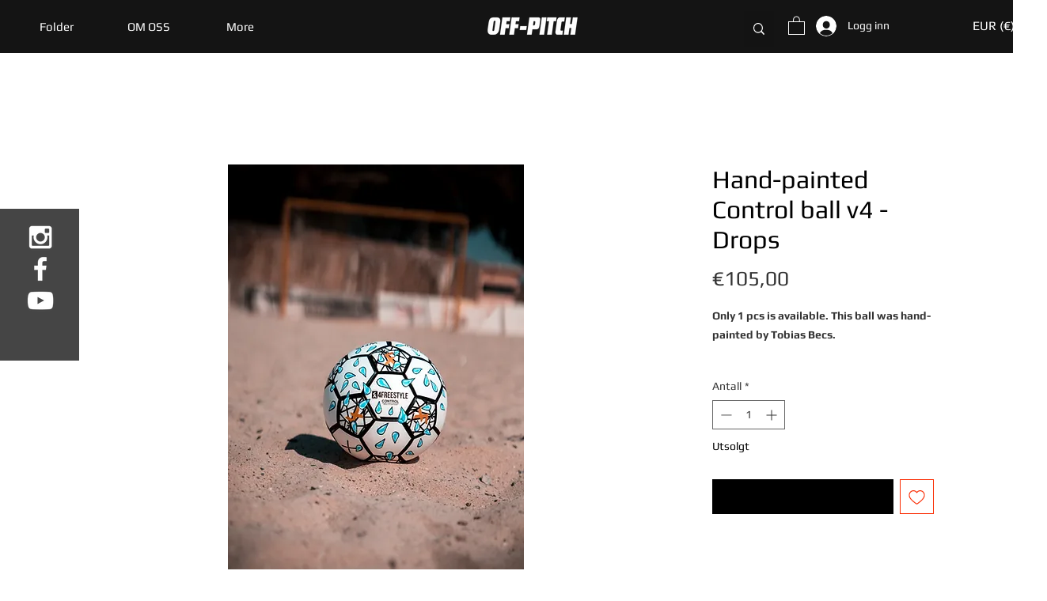

--- FILE ---
content_type: application/javascript
request_url: https://static.parastorage.com/services/wix-thunderbolt/dist/thunderbolt-components-registry.174af3c5.chunk.min.js
body_size: 142
content:
"use strict";(self.webpackJsonp__wix_thunderbolt_app=self.webpackJsonp__wix_thunderbolt_app||[]).push([[2545],{23277:(e,t,n)=>{n.r(t),n.d(t,{ComponentsRegistryError:()=>o.c,ComponentsRegistryErrorTypes:()=>o.l,createComponentsRegistryCSR:()=>s});const r=(0,n(8338).Iq)({host:"thunderbolt"});const s=(0,n(61737).i)(r);var o=n(99623)},40983:(e,t,n)=>{n.d(t,{K:()=>s});const r="client";function s({host:e,cached:t}){return`create_registry_${e}_${r}${t?"_cached":""}`}},56900:(e,t,n)=>{n.d(t,{S:()=>s});var r=n(86109);const s=e=>{if(e?.(r.Vw)){const e=window.Sentry;return t=>new e.Hub(new e.BrowserClient(t))}}},61737:(e,t,n)=>{n.d(t,{i:()=>c});var r=n(76904);var s=n(40983),o=n(56900);const i=(0,s.K)({host:"viewer"});function c(e){return async function({runAndReport:t}){window.componentsRegistry&&await window.componentsRegistry.runtimeReady;const n=window.componentsRegistry?.runtime,s=window.viewerModel.componentsLibrariesTopology||[],c=function(){const e=window.viewerModel.experiments;return t=>(0,r.k)(t,e)}(),a=await t(i,()=>e({options:{useScriptsInsteadOfEval:!0,usePartialManifests:!0},mode:"lazy",modes:{mobui:"eager"},libraries:[...n?.libraries||[],...s],isExperimentOpen:c,getSentryClient:(0,o.S)(c)}));let p=null;return{getComponentsLibrariesAPI:()=>({getComponents:()=>a.getComponentsLoaders(),getAllComponentsLoaders:async()=>(p||(p=a.ensureManifestsAreLoaded()),await p,a.getComponentsLoaders())}),getRegistryAPI:()=>a}}}},86109:(e,t,n)=>{n.d(t,{DL:()=>s,Vw:()=>r,b0:()=>o});const r="specs.thunderbolt.componentsRegistrySentry";function s(e){return Object.entries(e).reduce((e,[,t])=>({...e,...Object.entries(t).reduce((e,[t,n])=>{const r=t.split(".").pop()??t;return{...e,[r]:n}},{})}),{})}function o(e){return Object.keys(e).filter(t=>e[t].skinParams).reduce((t,n)=>({...t,[n]:e[n].skinParams}),{})}},99623:(e,t,n)=>{var r;n.d(t,{c:()=>s,l:()=>r}),function(e){e.INVALID_ARGUMENTS="INVALID_ARGUMENTS",e.INITIALIZATION_ERROR="INITIALIZATION_ERROR",e.COMPONENT_LOADING_ERROR="COMPONENT_LOADING_ERROR"}(r||(r={}));class s extends Error{constructor(e,t,n){super(e),this.name=t,this.errorType=n}}}}]);
//# sourceMappingURL=https://static.parastorage.com/services/wix-thunderbolt/dist/thunderbolt-components-registry.174af3c5.chunk.min.js.map